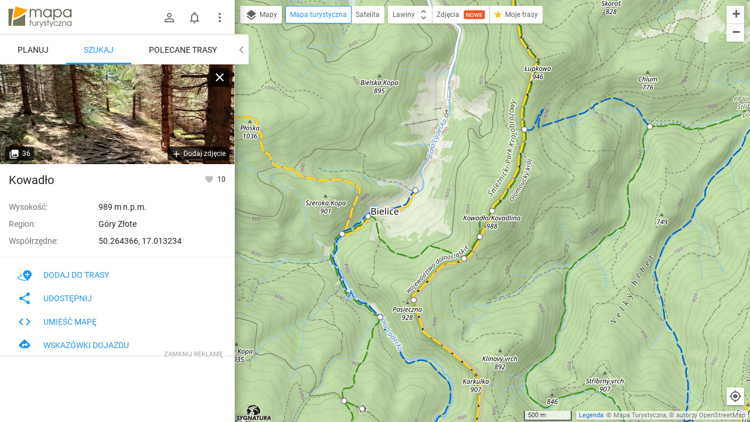

--- FILE ---
content_type: application/javascript; charset=utf-8
request_url: https://fundingchoicesmessages.google.com/f/AGSKWxWjpxy89NW6ezjFxrFoiGMHeNoVnD3sH-wf5fQYy5Z0vQ8pKthSn-HCw1d5If-ByhrgjDqM1sJN8UdFDikho7tGYsQqQMZMyXzxszhydpI2No9ywXRGJHhN8B0Sq_78jcZp8y5p_p5gt2muk6w4bYuRAY82NwcI6A52ejpiCty7LxmdB0eJIBt9C2i2/_.ads3-/ad_lazyload./imlive.gif/adtag_/adlantisloader.
body_size: -1290
content:
window['848ed574-0895-462b-a576-3d175ac5a501'] = true;